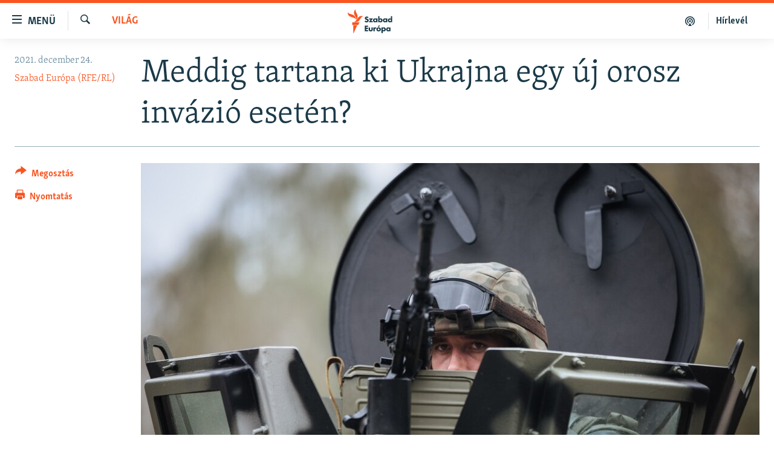

--- FILE ---
content_type: text/html; charset=utf-8
request_url: https://www.szabadeuropa.hu/a/meddig-tartana-ki-ukrajna-egy-uj-orosz-invazio-eseten/31621496.html
body_size: 18084
content:

<!DOCTYPE html>
<html lang="hu" dir="ltr" class="no-js">
<head>
<link href="/Content/responsive/RFE/hu-HU/RFE-hu-HU.css?&amp;av=0.0.0.0&amp;cb=370" rel="stylesheet"/>
<script src="https://tags.szabadeuropa.hu/rferl-pangea/prod/utag.sync.js"></script> <script type='text/javascript' src='https://www.youtube.com/iframe_api' async></script>
<link rel="manifest" href="/manifest.json">
<script type="text/javascript">
//a general 'js' detection, must be on top level in <head>, due to CSS performance
document.documentElement.className = "js";
var cacheBuster = "370";
var appBaseUrl = "/";
var imgEnhancerBreakpoints = [0, 144, 256, 408, 650, 1023, 1597];
var isLoggingEnabled = false;
var isPreviewPage = false;
var isLivePreviewPage = false;
if (!isPreviewPage) {
window.RFE = window.RFE || {};
window.RFE.cacheEnabledByParam = window.location.href.indexOf('nocache=1') === -1;
const url = new URL(window.location.href);
const params = new URLSearchParams(url.search);
// Remove the 'nocache' parameter
params.delete('nocache');
// Update the URL without the 'nocache' parameter
url.search = params.toString();
window.history.replaceState(null, '', url.toString());
} else {
window.addEventListener('load', function() {
const links = window.document.links;
for (let i = 0; i < links.length; i++) {
links[i].href = '#';
links[i].target = '_self';
}
})
}
var pwaEnabled = false;
var swCacheDisabled;
</script>
<meta charset="utf-8" />
<title>Meddig tartana ki Ukrajna egy &#250;j orosz inv&#225;zi&#243; eset&#233;n?&#160;</title>
<meta name="description" content="Ukrajna fegyveres erői minős&#233;gileg jobbak, mint h&#233;t &#233;vvel ezelőtt. Akkor egy siralmasan elhanyagolt, alulfinansz&#237;rozott &#233;s korrupci&#243; s&#250;jtotta hadsereg sz&#225;llt szembe a Moszkva &#225;ltal t&#225;mogatott orosz ajk&#250; felkelőkkel Donb&#225;szban. Hogyan teljes&#237;tene az &#250;j ukr&#225;n erő egy orosz inv&#225;zi&#243; eset&#233;n?" />
<meta name="keywords" content="Aktuális, Világ" />
<meta name="viewport" content="width=device-width, initial-scale=1.0" />
<meta http-equiv="X-UA-Compatible" content="IE=edge" />
<meta name="robots" content="max-image-preview:large">
<link href="https://www.szabadeuropa.hu/a/meddig-tartana-ki-ukrajna-egy-uj-orosz-invazio-eseten/31621496.html" rel="canonical" />
<meta name="apple-mobile-web-app-title" content="Szabad Eur&#243;pa" />
<meta name="apple-mobile-web-app-status-bar-style" content="black" />
<meta name="apple-itunes-app" content="app-id=1520010071, app-argument=//31621496.ltr" />
<meta content="Meddig tartana ki Ukrajna egy új orosz invázió esetén? " property="og:title" />
<meta content="Ukrajna fegyveres erői minőségileg jobbak, mint hét évvel ezelőtt. Akkor egy siralmasan elhanyagolt, alulfinanszírozott és korrupció sújtotta hadsereg szállt szembe a Moszkva által támogatott orosz ajkú felkelőkkel Donbászban. Hogyan teljesítene az új ukrán erő egy orosz invázió esetén?" property="og:description" />
<meta content="article" property="og:type" />
<meta content="https://www.szabadeuropa.hu/a/meddig-tartana-ki-ukrajna-egy-uj-orosz-invazio-eseten/31621496.html" property="og:url" />
<meta content="Szabad Európa" property="og:site_name" />
<meta content="https://gdb.rferl.org/7a7f8ad1-701c-4559-86e9-2bed6633b3c8_w1200_h630.jpg" property="og:image" />
<meta content="1200" property="og:image:width" />
<meta content="630" property="og:image:height" />
<meta content="568280086670706" property="fb:app_id" />
<meta content="Szabad Európa (RFE/RL)" name="Author" />
<meta content="summary_large_image" name="twitter:card" />
<meta content="@SomeAccount" name="twitter:site" />
<meta content="https://gdb.rferl.org/7a7f8ad1-701c-4559-86e9-2bed6633b3c8_w1200_h630.jpg" name="twitter:image" />
<meta content="Meddig tartana ki Ukrajna egy új orosz invázió esetén? " name="twitter:title" />
<meta content="Ukrajna fegyveres erői minőségileg jobbak, mint hét évvel ezelőtt. Akkor egy siralmasan elhanyagolt, alulfinanszírozott és korrupció sújtotta hadsereg szállt szembe a Moszkva által támogatott orosz ajkú felkelőkkel Donbászban. Hogyan teljesítene az új ukrán erő egy orosz invázió esetén?" name="twitter:description" />
<link rel="amphtml" href="https://www.szabadeuropa.hu/amp/meddig-tartana-ki-ukrajna-egy-uj-orosz-invazio-eseten/31621496.html" />
<script type="application/ld+json">{"articleSection":"Vil\u0026#225;g","isAccessibleForFree":true,"headline":"Meddig tartana ki Ukrajna egy új orosz invázió esetén? ","inLanguage":"hu-HU","keywords":"Aktuális, Világ","author":{"@type":"Person","url":"https://www.szabadeuropa.hu/author/szabad-europa-rfe-rl/uivuqy","description":"","image":{"@type":"ImageObject"},"name":"Szabad Európa (RFE/RL)"},"datePublished":"2021-12-24 08:30:00Z","dateModified":"2021-12-24 08:30:00Z","publisher":{"logo":{"width":512,"height":220,"@type":"ImageObject","url":"https://www.szabadeuropa.hu/Content/responsive/RFE/hu-HU/img/logo.png"},"@type":"NewsMediaOrganization","url":"https://www.szabadeuropa.hu","sameAs":["https://www.youtube.com/channel/UC4Ww_E7ZzGu0-ViqB1THVAw","https://www.facebook.com/szabadeuropahu","https://www.instagram.com/szabadeuropa"],"name":"Szabad Európa","alternateName":"Szabad Európa"},"@context":"https://schema.org","@type":"NewsArticle","mainEntityOfPage":"https://www.szabadeuropa.hu/a/meddig-tartana-ki-ukrajna-egy-uj-orosz-invazio-eseten/31621496.html","url":"https://www.szabadeuropa.hu/a/meddig-tartana-ki-ukrajna-egy-uj-orosz-invazio-eseten/31621496.html","description":"Ukrajna fegyveres erői minőségileg jobbak, mint hét évvel ezelőtt. Akkor egy siralmasan elhanyagolt, alulfinanszírozott és korrupció sújtotta hadsereg szállt szembe a Moszkva által támogatott orosz ajkú felkelőkkel Donbászban. Hogyan teljesítene az új ukrán erő egy orosz invázió esetén?","image":{"width":1080,"height":608,"@type":"ImageObject","url":"https://gdb.rferl.org/7a7f8ad1-701c-4559-86e9-2bed6633b3c8_w1080_h608.jpg"},"name":"Meddig tartana ki Ukrajna egy új orosz invázió esetén? "}</script>
<script src="/Scripts/responsive/infographics.b?v=dVbZ-Cza7s4UoO3BqYSZdbxQZVF4BOLP5EfYDs4kqEo1&amp;av=0.0.0.0&amp;cb=370"></script>
<script src="/Scripts/responsive/loader.b?v=Q26XNwrL6vJYKjqFQRDnx01Lk2pi1mRsuLEaVKMsvpA1&amp;av=0.0.0.0&amp;cb=370"></script>
<link rel="icon" type="image/svg+xml" href="/Content/responsive/RFE/img/webApp/favicon.svg" />
<link rel="alternate icon" href="/Content/responsive/RFE/img/webApp/favicon.ico" />
<link rel="mask-icon" color="#ea6903" href="/Content/responsive/RFE/img/webApp/favicon_safari.svg" />
<link rel="apple-touch-icon" sizes="152x152" href="/Content/responsive/RFE/img/webApp/ico-152x152.png" />
<link rel="apple-touch-icon" sizes="144x144" href="/Content/responsive/RFE/img/webApp/ico-144x144.png" />
<link rel="apple-touch-icon" sizes="114x114" href="/Content/responsive/RFE/img/webApp/ico-114x114.png" />
<link rel="apple-touch-icon" sizes="72x72" href="/Content/responsive/RFE/img/webApp/ico-72x72.png" />
<link rel="apple-touch-icon-precomposed" href="/Content/responsive/RFE/img/webApp/ico-57x57.png" />
<link rel="icon" sizes="192x192" href="/Content/responsive/RFE/img/webApp/ico-192x192.png" />
<link rel="icon" sizes="128x128" href="/Content/responsive/RFE/img/webApp/ico-128x128.png" />
<meta name="msapplication-TileColor" content="#ffffff" />
<meta name="msapplication-TileImage" content="/Content/responsive/RFE/img/webApp/ico-144x144.png" />
<link rel="preload" href="/Content/responsive/fonts/Skolar-Lt_LatnCyrl_v2.4.woff" type="font/woff" as="font" crossorigin="anonymous" />
<link rel="alternate" type="application/rss+xml" title="RFE/RL - Top Stories [RSS]" href="/api/" />
<link rel="sitemap" type="application/rss+xml" href="/sitemap.xml" />
</head>
<body class=" nav-no-loaded cc_theme pg-article print-lay-article js-category-to-nav nojs-images ">
<script type="text/javascript" >
var analyticsData = {url:"https://www.szabadeuropa.hu/a/meddig-tartana-ki-ukrajna-egy-uj-orosz-invazio-eseten/31621496.html",property_id:"499",article_uid:"31621496",page_title:"Meddig tartana ki Ukrajna egy új orosz invázió esetén? ",page_type:"article",content_type:"article",subcontent_type:"article",last_modified:"2021-12-24 08:30:00Z",pub_datetime:"2021-12-24 08:30:00Z",pub_year:"2021",pub_month:"12",pub_day:"24",pub_hour:"08",pub_weekday:"Friday",section:"világ",english_section:"worldnews",byline:"Szabad Európa (RFE/RL)",categories:"news,worldnews",domain:"www.szabadeuropa.hu",language:"Hungarian",language_service:"RFERL Hungarian",platform:"web",copied:"no",copied_article:"",copied_title:"",runs_js:"Yes",cms_release:"8.44.0.0.370",enviro_type:"prod",slug:"meddig-tartana-ki-ukrajna-egy-uj-orosz-invazio-eseten",entity:"RFE",short_language_service:"HU",platform_short:"W",page_name:"Meddig tartana ki Ukrajna egy új orosz invázió esetén? "};
</script>
<noscript><iframe src="https://www.googletagmanager.com/ns.html?id=GTM-WXZBPZ" height="0" width="0" style="display:none;visibility:hidden"></iframe></noscript><script type="text/javascript" data-cookiecategory="analytics">
var gtmEventObject = Object.assign({}, analyticsData, {event: 'page_meta_ready'});window.dataLayer = window.dataLayer || [];window.dataLayer.push(gtmEventObject);
if (top.location === self.location) { //if not inside of an IFrame
var renderGtm = "true";
if (renderGtm === "true") {
(function(w,d,s,l,i){w[l]=w[l]||[];w[l].push({'gtm.start':new Date().getTime(),event:'gtm.js'});var f=d.getElementsByTagName(s)[0],j=d.createElement(s),dl=l!='dataLayer'?'&l='+l:'';j.async=true;j.src='//www.googletagmanager.com/gtm.js?id='+i+dl;f.parentNode.insertBefore(j,f);})(window,document,'script','dataLayer','GTM-WXZBPZ');
}
}
</script>
<!--Analytics tag js version start-->
<script type="text/javascript" data-cookiecategory="analytics">
var utag_data = Object.assign({}, analyticsData, {});
if(typeof(TealiumTagFrom)==='function' && typeof(TealiumTagSearchKeyword)==='function') {
var utag_from=TealiumTagFrom();var utag_searchKeyword=TealiumTagSearchKeyword();
if(utag_searchKeyword!=null && utag_searchKeyword!=='' && utag_data["search_keyword"]==null) utag_data["search_keyword"]=utag_searchKeyword;if(utag_from!=null && utag_from!=='') utag_data["from"]=TealiumTagFrom();}
if(window.top!== window.self&&utag_data.page_type==="snippet"){utag_data.page_type = 'iframe';}
try{if(window.top!==window.self&&window.self.location.hostname===window.top.location.hostname){utag_data.platform = 'self-embed';utag_data.platform_short = 'se';}}catch(e){if(window.top!==window.self&&window.self.location.search.includes("platformType=self-embed")){utag_data.platform = 'cross-promo';utag_data.platform_short = 'cp';}}
(function(a,b,c,d){ a="https://tags.szabadeuropa.hu/rferl-pangea/prod/utag.js"; b=document;c="script";d=b.createElement(c);d.src=a;d.type="text/java"+c;d.async=true; a=b.getElementsByTagName(c)[0];a.parentNode.insertBefore(d,a); })();
</script>
<!--Analytics tag js version end-->
<!-- Analytics tag management NoScript -->
<noscript>
<img style="position: absolute; border: none;" src="https://ssc.szabadeuropa.hu/b/ss/bbgprod,bbgentityrferl/1/G.4--NS/1358500325?pageName=rfe%3ahu%3aw%3aarticle%3ameddig%20tartana%20ki%20ukrajna%20egy%20%c3%baj%20orosz%20inv%c3%a1zi%c3%b3%20eset%c3%a9n%3f%c2%a0&amp;c6=meddig%20tartana%20ki%20ukrajna%20egy%20%c3%baj%20orosz%20inv%c3%a1zi%c3%b3%20eset%c3%a9n%3f%c2%a0&amp;v36=8.44.0.0.370&amp;v6=D=c6&amp;g=https%3a%2f%2fwww.szabadeuropa.hu%2fa%2fmeddig-tartana-ki-ukrajna-egy-uj-orosz-invazio-eseten%2f31621496.html&amp;c1=D=g&amp;v1=D=g&amp;events=event1,event52&amp;c16=rferl%20hungarian&amp;v16=D=c16&amp;c5=worldnews&amp;v5=D=c5&amp;ch=vil%c3%a1g&amp;c15=hungarian&amp;v15=D=c15&amp;c4=article&amp;v4=D=c4&amp;c14=31621496&amp;v14=D=c14&amp;v20=no&amp;c17=web&amp;v17=D=c17&amp;mcorgid=518abc7455e462b97f000101%40adobeorg&amp;server=www.szabadeuropa.hu&amp;pageType=D=c4&amp;ns=bbg&amp;v29=D=server&amp;v25=rfe&amp;v30=499&amp;v105=D=User-Agent " alt="analytics" width="1" height="1" /></noscript>
<!-- End of Analytics tag management NoScript -->
<!--*** Accessibility links - For ScreenReaders only ***-->
<section>
<div class="sr-only">
<h2>Akad&#225;lymentes m&#243;d</h2>
<ul>
<li><a href="#content" data-disable-smooth-scroll="1">Ugr&#225;s a fő oldalra</a></li>
<li><a href="#navigation" data-disable-smooth-scroll="1">Ugr&#225;s a tartalomjegyz&#233;kre</a></li>
<li><a href="#txtHeaderSearch" data-disable-smooth-scroll="1">Ugr&#225;s a keres&#233;sre</a></li>
</ul>
</div>
</section>
<div dir="ltr">
<div id="page">
<aside>
<div class="c-lightbox overlay-modal">
<div class="c-lightbox__intro">
<h2 class="c-lightbox__intro-title"></h2>
<button class="btn btn--rounded c-lightbox__btn c-lightbox__intro-next" title="K&#246;vetkező">
<span class="ico ico--rounded ico-chevron-forward"></span>
<span class="sr-only">K&#246;vetkező</span>
</button>
</div>
<div class="c-lightbox__nav">
<button class="btn btn--rounded c-lightbox__btn c-lightbox__btn--close" title="Bez&#225;r&#225;s">
<span class="ico ico--rounded ico-close"></span>
<span class="sr-only">Bez&#225;r&#225;s</span>
</button>
<button class="btn btn--rounded c-lightbox__btn c-lightbox__btn--prev" title="Előző">
<span class="ico ico--rounded ico-chevron-backward"></span>
<span class="sr-only">Előző</span>
</button>
<button class="btn btn--rounded c-lightbox__btn c-lightbox__btn--next" title="K&#246;vetkező">
<span class="ico ico--rounded ico-chevron-forward"></span>
<span class="sr-only">K&#246;vetkező</span>
</button>
</div>
<div class="c-lightbox__content-wrap">
<figure class="c-lightbox__content">
<span class="c-spinner c-spinner--lightbox">
<img src="/Content/responsive/img/player-spinner.png"
alt="please wait"
title="please wait" />
</span>
<div class="c-lightbox__img">
<div class="thumb">
<img src="" alt="" />
</div>
</div>
<figcaption>
<div class="c-lightbox__info c-lightbox__info--foot">
<span class="c-lightbox__counter"></span>
<span class="caption c-lightbox__caption"></span>
</div>
</figcaption>
</figure>
</div>
<div class="hidden">
<div class="content-advisory__box content-advisory__box--lightbox">
<span class="content-advisory__box-text">A k&#233;p a nyugalom megzavar&#225;s&#225;ra alkalmas.</span>
<button class="btn btn--transparent content-advisory__box-btn m-t-md" value="text" type="button">
<span class="btn__text">
Megn&#233;zem.
</span>
</button>
</div>
</div>
</div>
<div class="print-dialogue">
<div class="container">
<h3 class="print-dialogue__title section-head">Print Options:</h3>
<div class="print-dialogue__opts">
<ul class="print-dialogue__opt-group">
<li class="form__group form__group--checkbox">
<input class="form__check " id="checkboxImages" name="checkboxImages" type="checkbox" checked="checked" />
<label for="checkboxImages" class="form__label m-t-md">Images</label>
</li>
<li class="form__group form__group--checkbox">
<input class="form__check " id="checkboxMultimedia" name="checkboxMultimedia" type="checkbox" checked="checked" />
<label for="checkboxMultimedia" class="form__label m-t-md">Multimedia</label>
</li>
</ul>
<ul class="print-dialogue__opt-group">
<li class="form__group form__group--checkbox">
<input class="form__check " id="checkboxEmbedded" name="checkboxEmbedded" type="checkbox" checked="checked" />
<label for="checkboxEmbedded" class="form__label m-t-md">Embedded Content</label>
</li>
<li class="form__group form__group--checkbox">
<input class="form__check " id="checkboxComments" name="checkboxComments" type="checkbox" />
<label for="checkboxComments" class="form__label m-t-md"> Comments</label>
</li>
</ul>
</div>
<div class="print-dialogue__buttons">
<button class="btn btn--secondary close-button" type="button" title="Megszak&#237;t&#225;s">
<span class="btn__text ">Megszak&#237;t&#225;s</span>
</button>
<button class="btn btn-cust-print m-l-sm" type="button" title="Nyomtat&#225;s">
<span class="btn__text ">Nyomtat&#225;s</span>
</button>
</div>
</div>
</div>
<div class="ctc-message pos-fix">
<div class="ctc-message__inner">A hivatkoz&#225;s a v&#225;g&#243;lapra m&#225;solva</div>
</div>
</aside>
<div class="hdr-20 hdr-20--big">
<div class="hdr-20__inner">
<div class="hdr-20__max pos-rel">
<div class="hdr-20__side hdr-20__side--primary d-flex">
<label data-for="main-menu-ctrl" data-switcher-trigger="true" data-switch-target="main-menu-ctrl" class="burger hdr-trigger pos-rel trans-trigger" data-trans-evt="click" data-trans-id="menu">
<span class="ico ico-close hdr-trigger__ico hdr-trigger__ico--close burger__ico burger__ico--close"></span>
<span class="ico ico-menu hdr-trigger__ico hdr-trigger__ico--open burger__ico burger__ico--open"></span>
<span class="burger__label">Men&#252;</span>
</label>
<div class="menu-pnl pos-fix trans-target" data-switch-target="main-menu-ctrl" data-trans-id="menu">
<div class="menu-pnl__inner">
<nav class="main-nav menu-pnl__item menu-pnl__item--first">
<ul class="main-nav__list accordeon" data-analytics-tales="false" data-promo-name="link" data-location-name="nav,secnav">
<li class="main-nav__item">
<a class="main-nav__item-name main-nav__item-name--link" href="/Napirenden_cikkek" title="Napirenden" data-item-name="top-stories" >Napirenden</a>
</li>
<li class="main-nav__item">
<a class="main-nav__item-name main-nav__item-name--link" href="/Aktualis" title="Aktu&#225;lis" data-item-name="news" >Aktu&#225;lis</a>
</li>
<li class="main-nav__item">
<a class="main-nav__item-name main-nav__item-name--link" href="/z/22211" title="Podcastok" data-item-name="podcasts" >Podcastok</a>
</li>
<li class="main-nav__item">
<a class="main-nav__item-name main-nav__item-name--link" href="/Videok" title="Vide&#243;k" data-item-name="videos" >Vide&#243;k</a>
</li>
<li class="main-nav__item">
<a class="main-nav__item-name main-nav__item-name--link" href="/z/23148" title="Elemző" data-item-name="news-analyses" >Elemző</a>
</li>
<li class="main-nav__item">
<a class="main-nav__item-name main-nav__item-name--link" href="/z/23698" title="NER15" data-item-name="fidesz-on-power-15-years" >NER15</a>
</li>
<li class="main-nav__item">
<a class="main-nav__item-name main-nav__item-name--link" href="/z/22793" title="Szabadon" data-item-name="free-voice-videos" >Szabadon</a>
</li>
<li class="main-nav__item">
<a class="main-nav__item-name main-nav__item-name--link" href="/z/22188" title="T&#225;rsadalom" data-item-name="society" >T&#225;rsadalom</a>
</li>
<li class="main-nav__item">
<a class="main-nav__item-name main-nav__item-name--link" href="/z/22190" title="Demokr&#225;cia" data-item-name="democracy" >Demokr&#225;cia</a>
</li>
<li class="main-nav__item">
<a class="main-nav__item-name main-nav__item-name--link" href="/z/22210" title="A p&#233;nz nyom&#225;ban" data-item-name="economy-and-corruption" >A p&#233;nz nyom&#225;ban</a>
</li>
<li class="main-nav__item">
<a class="main-nav__item-name main-nav__item-name--link" href="/Europai_Unio" title="Eur&#243;pai Uni&#243;" data-item-name="european-union" >Eur&#243;pai Uni&#243;</a>
</li>
<li class="main-nav__item">
<a class="main-nav__item-name main-nav__item-name--link" href="/z/22282" title="Vil&#225;g" data-item-name="worldnews" >Vil&#225;g</a>
</li>
<li class="main-nav__item">
<a class="main-nav__item-name main-nav__item-name--link" href="/z/22236" title="Kl&#237;mav&#225;ltoz&#225;s" data-item-name="climate-change" >Kl&#237;mav&#225;ltoz&#225;s</a>
</li>
<li class="main-nav__item">
<a class="main-nav__item-name main-nav__item-name--link" href="/z/22192" title="A m&#250;lt tanuls&#225;gai" data-item-name="history" >A m&#250;lt tanuls&#225;gai</a>
</li>
</ul>
</nav>
<div class="menu-pnl__item menu-pnl__item--social">
<h5 class="menu-pnl__sub-head">K&#246;vessen minket!</h5>
<a href="https://www.facebook.com/szabadeuropahu" title="K&#246;vessen benn&#252;nket a Facebookon!" data-analytics-text="follow_on_facebook" class="btn btn--rounded btn--social-inverted menu-pnl__btn js-social-btn btn-facebook" target="_blank" rel="noopener">
<span class="ico ico-facebook-alt ico--rounded"></span>
</a>
<a href="https://www.instagram.com/szabadeuropa" title="K&#246;vessen minket az Instagramon" data-analytics-text="follow_on_instagram" class="btn btn--rounded btn--social-inverted menu-pnl__btn js-social-btn btn-instagram" target="_blank" rel="noopener">
<span class="ico ico-instagram ico--rounded"></span>
</a>
<a href="https://www.youtube.com/channel/UC4Ww_E7ZzGu0-ViqB1THVAw" title="K&#246;vessen benn&#252;nket a YouTube-on!" data-analytics-text="follow_on_youtube" class="btn btn--rounded btn--social-inverted menu-pnl__btn js-social-btn btn-youtube" target="_blank" rel="noopener">
<span class="ico ico-youtube ico--rounded"></span>
</a>
</div>
<div class="menu-pnl__item">
<a href="/navigation/allsites" class="menu-pnl__item-link">
<span class="ico ico-languages "></span>
Valamennyi RFE/RL weboldal
</a>
</div>
</div>
</div>
<label data-for="top-search-ctrl" data-switcher-trigger="true" data-switch-target="top-search-ctrl" class="top-srch-trigger hdr-trigger">
<span class="ico ico-close hdr-trigger__ico hdr-trigger__ico--close top-srch-trigger__ico top-srch-trigger__ico--close"></span>
<span class="ico ico-search hdr-trigger__ico hdr-trigger__ico--open top-srch-trigger__ico top-srch-trigger__ico--open"></span>
</label>
<div class="srch-top srch-top--in-header" data-switch-target="top-search-ctrl">
<div class="container">
<form action="/s" class="srch-top__form srch-top__form--in-header" id="form-topSearchHeader" method="get" role="search"><label for="txtHeaderSearch" class="sr-only">Keres&#233;s</label>
<input type="text" id="txtHeaderSearch" name="k" placeholder="Keres&#233;s" accesskey="s" value="" class="srch-top__input analyticstag-event" onkeydown="if (event.keyCode === 13) { FireAnalyticsTagEventOnSearch('search', $dom.get('#txtHeaderSearch')[0].value) }" />
<button title="Keres&#233;s" type="submit" class="btn btn--top-srch analyticstag-event" onclick="FireAnalyticsTagEventOnSearch('search', $dom.get('#txtHeaderSearch')[0].value) ">
<span class="ico ico-search"></span>
</button></form>
</div>
</div>
<a href="/" class="main-logo-link">
<img src="/Content/responsive/RFE/hu-HU/img/logo-compact.svg" class="main-logo main-logo--comp" alt="site logo">
<img src="/Content/responsive/RFE/hu-HU/img/logo.svg" class="main-logo main-logo--big" alt="site logo">
</a>
</div>
<div class="hdr-20__side hdr-20__side--secondary d-flex">
<a href="/Subscribe" title="H&#237;rlev&#233;l" class="hdr-20__secondary-item hdr-20__secondary-item--lang" data-item-name="satellite">
H&#237;rlev&#233;l
</a>
<a href="https://www.szabadeuropa.hu/z/22211" title="Podcastok" class="hdr-20__secondary-item" data-item-name="podcast">
<span class="ico ico-podcast hdr-20__secondary-icon"></span>
</a>
<a href="/s" title="Keres&#233;s" class="hdr-20__secondary-item hdr-20__secondary-item--search" data-item-name="search">
<span class="ico ico-search hdr-20__secondary-icon hdr-20__secondary-icon--search"></span>
</a>
<div class="srch-bottom">
<form action="/s" class="srch-bottom__form d-flex" id="form-bottomSearch" method="get" role="search"><label for="txtSearch" class="sr-only">Keres&#233;s</label>
<input type="search" id="txtSearch" name="k" placeholder="Keres&#233;s" accesskey="s" value="" class="srch-bottom__input analyticstag-event" onkeydown="if (event.keyCode === 13) { FireAnalyticsTagEventOnSearch('search', $dom.get('#txtSearch')[0].value) }" />
<button title="Keres&#233;s" type="submit" class="btn btn--bottom-srch analyticstag-event" onclick="FireAnalyticsTagEventOnSearch('search', $dom.get('#txtSearch')[0].value) ">
<span class="ico ico-search"></span>
</button></form>
</div>
</div>
<img src="/Content/responsive/RFE/hu-HU/img/logo-print.gif" class="logo-print" alt="site logo">
<img src="/Content/responsive/RFE/hu-HU/img/logo-print_color.png" class="logo-print logo-print--color" alt="site logo">
</div>
</div>
</div>
<script>
if (document.body.className.indexOf('pg-home') > -1) {
var nav2In = document.querySelector('.hdr-20__inner');
var nav2Sec = document.querySelector('.hdr-20__side--secondary');
var secStyle = window.getComputedStyle(nav2Sec);
if (nav2In && window.pageYOffset < 150 && secStyle['position'] !== 'fixed') {
nav2In.classList.add('hdr-20__inner--big')
}
}
</script>
<div class="c-hlights c-hlights--breaking c-hlights--no-item" data-hlight-display="mobile,desktop">
<div class="c-hlights__wrap container p-0">
<div class="c-hlights__nav">
<a role="button" href="#" title="Előző">
<span class="ico ico-chevron-backward m-0"></span>
<span class="sr-only">Előző</span>
</a>
<a role="button" href="#" title="K&#246;vetkező">
<span class="ico ico-chevron-forward m-0"></span>
<span class="sr-only">K&#246;vetkező</span>
</a>
</div>
<span class="c-hlights__label">
<span class="">A legfrissebb h&#237;rek</span>
<span class="switcher-trigger">
<label data-for="more-less-1" data-switcher-trigger="true" class="switcher-trigger__label switcher-trigger__label--more p-b-0" title="R&#233;szletek megjelen&#237;t&#233;se">
<span class="ico ico-chevron-down"></span>
</label>
<label data-for="more-less-1" data-switcher-trigger="true" class="switcher-trigger__label switcher-trigger__label--less p-b-0" title="A r&#233;szletek elrejt&#233;se">
<span class="ico ico-chevron-up"></span>
</label>
</span>
</span>
<ul class="c-hlights__items switcher-target" data-switch-target="more-less-1">
</ul>
</div>
</div> <div id="content">
<main class="container">
<div class="hdr-container">
<div class="row">
<div class="col-category col-xs-12 col-md-2 pull-left"> <div class="category js-category">
<a class="" href="/z/22282">Vil&#225;g</a> </div>
</div><div class="col-title col-xs-12 col-md-10 pull-right"> <h1 class="title pg-title">
Meddig tartana ki Ukrajna egy &#250;j orosz inv&#225;zi&#243; eset&#233;n?&#160;
</h1>
</div><div class="col-publishing-details col-xs-12 col-sm-12 col-md-2 pull-left"> <div class="publishing-details ">
<div class="published">
<span class="date" >
<time pubdate="pubdate" datetime="2021-12-24T09:30:00+01:00">
2021. december 24.
</time>
</span>
</div>
<div class="links">
<ul class="links__list links__list--column">
<li class="links__item">
<a class="links__item-link" href="/author/szabad-europa-rfe-rl/uivuqy" title="Szabad Eur&#243;pa (RFE/RL)">Szabad Eur&#243;pa (RFE/RL)</a>
</li>
</ul>
</div>
</div>
</div><div class="col-lg-12 separator"> <div class="separator">
<hr class="title-line" />
</div>
</div><div class="col-multimedia col-xs-12 col-md-10 pull-right"> <div class="cover-media">
<figure class="media-image js-media-expand">
<div class="img-wrap">
<div class="thumb thumb16_9">
<img src="https://gdb.rferl.org/7a7f8ad1-701c-4559-86e9-2bed6633b3c8_w250_r1_s.jpg" alt="B&#225;r az ukr&#225;n hadsereg 2014 &#243;ta javult, a szak&#233;rtők nem &#233;rtenek egyet abban, hogy a fejleszt&#233;sek mennyire sz&#233;les k&#246;rűek &#233;s m&#233;lyek, &#233;s mennyire lehets&#233;ges a moderniz&#225;ci&#243;, amikor az orsz&#225;g technikailag m&#233;g mindig h&#225;bor&#250;ban &#225;ll" />
</div>
</div>
<figcaption>
<span class="caption">B&#225;r az ukr&#225;n hadsereg 2014 &#243;ta javult, a szak&#233;rtők nem &#233;rtenek egyet abban, hogy a fejleszt&#233;sek mennyire sz&#233;les k&#246;rűek &#233;s m&#233;lyek, &#233;s mennyire lehets&#233;ges a moderniz&#225;ci&#243;, amikor az orsz&#225;g technikailag m&#233;g mindig h&#225;bor&#250;ban &#225;ll</span>
</figcaption>
</figure>
</div>
</div><div class="col-xs-12 col-md-2 pull-left article-share pos-rel"> <div class="share--box">
<div class="sticky-share-container" style="display:none">
<div class="container">
<a href="https://www.szabadeuropa.hu" id="logo-sticky-share">&nbsp;</a>
<div class="pg-title pg-title--sticky-share">
Meddig tartana ki Ukrajna egy &#250;j orosz inv&#225;zi&#243; eset&#233;n?&#160;
</div>
<div class="sticked-nav-actions">
<!--This part is for sticky navigation display-->
<p class="buttons link-content-sharing p-0 ">
<button class="btn btn--link btn-content-sharing p-t-0 " id="btnContentSharing" value="text" role="Button" type="" title="Tov&#225;bbi megoszt&#225;si lehetős&#233;gek">
<span class="ico ico-share ico--l"></span>
<span class="btn__text ">
Megoszt&#225;s
</span>
</button>
</p>
<aside class="content-sharing js-content-sharing js-content-sharing--apply-sticky content-sharing--sticky"
role="complementary"
data-share-url="https://www.szabadeuropa.hu/a/meddig-tartana-ki-ukrajna-egy-uj-orosz-invazio-eseten/31621496.html" data-share-title="Meddig tartana ki Ukrajna egy &#250;j orosz inv&#225;zi&#243; eset&#233;n?&#160;" data-share-text="Ukrajna fegyveres erői minős&#233;gileg jobbak, mint h&#233;t &#233;vvel ezelőtt. Akkor egy siralmasan elhanyagolt, alulfinansz&#237;rozott &#233;s korrupci&#243; s&#250;jtotta hadsereg sz&#225;llt szembe a Moszkva &#225;ltal t&#225;mogatott orosz ajk&#250; felkelőkkel Donb&#225;szban. Hogyan teljes&#237;tene az &#250;j ukr&#225;n erő egy orosz inv&#225;zi&#243; eset&#233;n?">
<div class="content-sharing__popover">
<h6 class="content-sharing__title">Megoszt&#225;s</h6>
<button href="#close" id="btnCloseSharing" class="btn btn--text-like content-sharing__close-btn">
<span class="ico ico-close ico--l"></span>
</button>
<ul class="content-sharing__list">
<li class="content-sharing__item">
<div class="ctc ">
<input type="text" class="ctc__input" readonly="readonly">
<a href="" js-href="https://www.szabadeuropa.hu/a/meddig-tartana-ki-ukrajna-egy-uj-orosz-invazio-eseten/31621496.html" class="content-sharing__link ctc__button">
<span class="ico ico-copy-link ico--rounded ico--s"></span>
<span class="content-sharing__link-text">Hivatkoz&#225;s m&#225;sol&#225;sa</span>
</a>
</div>
</li>
<li class="content-sharing__item">
<a href="https://facebook.com/sharer.php?u=https%3a%2f%2fwww.szabadeuropa.hu%2fa%2fmeddig-tartana-ki-ukrajna-egy-uj-orosz-invazio-eseten%2f31621496.html"
data-analytics-text="share_on_facebook"
title="Facebook" target="_blank"
class="content-sharing__link js-social-btn">
<span class="ico ico-facebook ico--rounded ico--s"></span>
<span class="content-sharing__link-text">Facebook</span>
</a>
</li>
<li class="content-sharing__item">
<a href="https://twitter.com/share?url=https%3a%2f%2fwww.szabadeuropa.hu%2fa%2fmeddig-tartana-ki-ukrajna-egy-uj-orosz-invazio-eseten%2f31621496.html&amp;text=Meddig+tartana+ki+Ukrajna+egy+%c3%baj+orosz+inv%c3%a1zi%c3%b3+eset%c3%a9n%3f%c2%a0"
data-analytics-text="share_on_twitter"
title="X (Twitter)" target="_blank"
class="content-sharing__link js-social-btn">
<span class="ico ico-twitter ico--rounded ico--s"></span>
<span class="content-sharing__link-text">X (Twitter)</span>
</a>
</li>
<li class="content-sharing__item">
<a href="https://www.linkedin.com/shareArticle?mini=true&amp;url=https%3a%2f%2fwww.szabadeuropa.hu%2fa%2fmeddig-tartana-ki-ukrajna-egy-uj-orosz-invazio-eseten%2f31621496.html&amp;title=Meddig tartana ki Ukrajna egy &#250;j orosz inv&#225;zi&#243; eset&#233;n?&#160;"
data-analytics-text="share_on_linkedIn"
title="LinkedIn" target="_blank"
class="content-sharing__link js-social-btn">
<span class="ico ico-linkedin ico--rounded ico--s"></span>
<span class="content-sharing__link-text">LinkedIn</span>
</a>
</li>
<li class="content-sharing__item">
<a href="mailto:?body=https%3a%2f%2fwww.szabadeuropa.hu%2fa%2fmeddig-tartana-ki-ukrajna-egy-uj-orosz-invazio-eseten%2f31621496.html&amp;subject=Meddig tartana ki Ukrajna egy &#250;j orosz inv&#225;zi&#243; eset&#233;n?&#160;"
title="Email"
class="content-sharing__link ">
<span class="ico ico-email ico--rounded ico--s"></span>
<span class="content-sharing__link-text">Email</span>
</a>
</li>
</ul>
</div>
</aside>
</div>
</div>
</div>
<div class="links">
<p class="buttons link-content-sharing p-0 ">
<button class="btn btn--link btn-content-sharing p-t-0 " id="btnContentSharing" value="text" role="Button" type="" title="Tov&#225;bbi megoszt&#225;si lehetős&#233;gek">
<span class="ico ico-share ico--l"></span>
<span class="btn__text ">
Megoszt&#225;s
</span>
</button>
</p>
<aside class="content-sharing js-content-sharing " role="complementary"
data-share-url="https://www.szabadeuropa.hu/a/meddig-tartana-ki-ukrajna-egy-uj-orosz-invazio-eseten/31621496.html" data-share-title="Meddig tartana ki Ukrajna egy &#250;j orosz inv&#225;zi&#243; eset&#233;n?&#160;" data-share-text="Ukrajna fegyveres erői minős&#233;gileg jobbak, mint h&#233;t &#233;vvel ezelőtt. Akkor egy siralmasan elhanyagolt, alulfinansz&#237;rozott &#233;s korrupci&#243; s&#250;jtotta hadsereg sz&#225;llt szembe a Moszkva &#225;ltal t&#225;mogatott orosz ajk&#250; felkelőkkel Donb&#225;szban. Hogyan teljes&#237;tene az &#250;j ukr&#225;n erő egy orosz inv&#225;zi&#243; eset&#233;n?">
<div class="content-sharing__popover">
<h6 class="content-sharing__title">Megoszt&#225;s</h6>
<button href="#close" id="btnCloseSharing" class="btn btn--text-like content-sharing__close-btn">
<span class="ico ico-close ico--l"></span>
</button>
<ul class="content-sharing__list">
<li class="content-sharing__item">
<div class="ctc ">
<input type="text" class="ctc__input" readonly="readonly">
<a href="" js-href="https://www.szabadeuropa.hu/a/meddig-tartana-ki-ukrajna-egy-uj-orosz-invazio-eseten/31621496.html" class="content-sharing__link ctc__button">
<span class="ico ico-copy-link ico--rounded ico--l"></span>
<span class="content-sharing__link-text">Hivatkoz&#225;s m&#225;sol&#225;sa</span>
</a>
</div>
</li>
<li class="content-sharing__item">
<a href="https://facebook.com/sharer.php?u=https%3a%2f%2fwww.szabadeuropa.hu%2fa%2fmeddig-tartana-ki-ukrajna-egy-uj-orosz-invazio-eseten%2f31621496.html"
data-analytics-text="share_on_facebook"
title="Facebook" target="_blank"
class="content-sharing__link js-social-btn">
<span class="ico ico-facebook ico--rounded ico--l"></span>
<span class="content-sharing__link-text">Facebook</span>
</a>
</li>
<li class="content-sharing__item">
<a href="https://twitter.com/share?url=https%3a%2f%2fwww.szabadeuropa.hu%2fa%2fmeddig-tartana-ki-ukrajna-egy-uj-orosz-invazio-eseten%2f31621496.html&amp;text=Meddig+tartana+ki+Ukrajna+egy+%c3%baj+orosz+inv%c3%a1zi%c3%b3+eset%c3%a9n%3f%c2%a0"
data-analytics-text="share_on_twitter"
title="X (Twitter)" target="_blank"
class="content-sharing__link js-social-btn">
<span class="ico ico-twitter ico--rounded ico--l"></span>
<span class="content-sharing__link-text">X (Twitter)</span>
</a>
</li>
<li class="content-sharing__item">
<a href="https://www.linkedin.com/shareArticle?mini=true&amp;url=https%3a%2f%2fwww.szabadeuropa.hu%2fa%2fmeddig-tartana-ki-ukrajna-egy-uj-orosz-invazio-eseten%2f31621496.html&amp;title=Meddig tartana ki Ukrajna egy &#250;j orosz inv&#225;zi&#243; eset&#233;n?&#160;"
data-analytics-text="share_on_linkedIn"
title="LinkedIn" target="_blank"
class="content-sharing__link js-social-btn">
<span class="ico ico-linkedin ico--rounded ico--l"></span>
<span class="content-sharing__link-text">LinkedIn</span>
</a>
</li>
<li class="content-sharing__item">
<a href="mailto:?body=https%3a%2f%2fwww.szabadeuropa.hu%2fa%2fmeddig-tartana-ki-ukrajna-egy-uj-orosz-invazio-eseten%2f31621496.html&amp;subject=Meddig tartana ki Ukrajna egy &#250;j orosz inv&#225;zi&#243; eset&#233;n?&#160;"
title="Email"
class="content-sharing__link ">
<span class="ico ico-email ico--rounded ico--l"></span>
<span class="content-sharing__link-text">Email</span>
</a>
</li>
</ul>
</div>
</aside>
<p class="link-print visible-md visible-lg buttons p-0">
<button class="btn btn--link btn-print p-t-0" onclick="if (typeof FireAnalyticsTagEvent === 'function') {FireAnalyticsTagEvent({ on_page_event: 'print_story' });}return false" title="(CTRL+P)">
<span class="ico ico-print"></span>
<span class="btn__text">Nyomtat&#225;s</span>
</button>
</p>
</div>
</div>
</div>
</div>
</div>
<div class="body-container">
<div class="row">
<div class="col-xs-12 col-sm-12 col-md-10 col-lg-10 pull-right">
<div class="row">
<div class="col-xs-12 col-sm-12 col-md-8 col-lg-8 pull-left bottom-offset content-offset">
<div id="article-content" class="content-floated-wrap fb-quotable">
<div class="wsw">
<p><strong>Minden jel arra utal, hogy Ukrajna fegyveres erői minőségileg jobbak, mint hét évvel ezelőtt. Akkor egy siralmasan elhanyagolt, alulfinanszírozott, korrupció sújtotta és a nacionalista önkéntesek által megtámogatott hadsereg szállt szembe a Moszkva által támogatott orosz ajkú felkelőkkel Donbászban. Hogyan teljesítene az új ukrán erő egy orosz invázió esetén?</strong></p>
<p>Ez egy Ukrajna elleni nagyszabású orosz katonai invázió volt – mintegy 130 000 katona vett benne részt, főként a 20. és a 8. egyesített hadseregből.</p>
<p>A 76. és a 98. deszanthadosztály ejtőernyősei északról lépték át az ukrán határt, Harkiv felé tartva. Délkelet felől a 7. és a 106. deszantot is magában foglaló egységek indultak meg, hogy elfoglalják a már részben megszállt Donyeck és Luhanszk régió egészét, majd nyugatra, egy másik nagyváros, Dnyipro külvárosáig nyomuljanak. Kisebb különleges műveleti egységeket, a szpecnaz harcosait is bevetették.</p>
<p>Az ukrán határokhoz vezető vasút szűk keresztmetszete akadályozta a teljes bevetést, de az előrenyomuló egységeket így is hullámokban követte többezrednyi katona a következő tíz napban.</p>
<p>Az offenzíva célja? <em>„Ukrajna egyes részeinek elfoglalása és az orosz államba való beolvasztása.”</em></p>
<p>A több mint tizennyolc hónappal ezelőtt közzétett <a class="wsw__a" href="https://www.rand.org/content/dam/rand/pubs/research_reports/RR2500/RR2563/RAND_RR2563.pdf" target="_blank">forgatókönyv</a> egy hadgyakorlat része volt, amelyet a Rand Corporation, egy amerikai agytröszt vezetett le. Bár nem alapult átfogó elemzésen, de pillanatfelvétel volt a kelet-ukrajnai orosz katonai képességekről. A határ oldalán becslések szerint 175 000 orosz katona gyülekezik.</p>
<p>Míg a Rand-jelentés és a későbbi <a class="wsw__a" href="https://www.understandingwar.org/report/putins-likely-courses-action-ukraine-part-2" target="_blank">katonai elemzések</a> az orosz hadműveleti taktikákat vizsgálták, sokkal kevesebben foglalkoztak az érem másik oldalával: meddig tudnak kitartani Ukrajna fegyveres erői a nagyobb és erősebb orosz hadsereggel szemben?</p><div class="wsw__embed">
<figure class="media-image js-media-expand">
<div class="img-wrap">
<div class="thumb">
<img alt="Orosz katonai jelenl&#233;t az ukr&#225;n hat&#225;rok k&#246;zel&#233;ben. Amerikai h&#237;rszerz&#233;si adatok szerint 175 ezer katon&#225;t &#225;llom&#225;soztatnak a t&#233;rs&#233;gben" src="https://gdb.rferl.org/1bcf0000-0aff-0242-6e4b-08d9c16f58bf_w250_r0_s.png" />
</div>
</div>
<figcaption>
<span class="caption">Orosz katonai jelenl&#233;t az ukr&#225;n hat&#225;rok k&#246;zel&#233;ben. Amerikai h&#237;rszerz&#233;si adatok szerint 175 ezer katon&#225;t &#225;llom&#225;soztatnak a t&#233;rs&#233;gben</span>
</figcaption>
</figure>
</div>
<p><em>„Oroszország elszánt, erős és kitartó hadsereggel találja szemben magát, bármit is választ Putyin”</em> – mondta Glen Grant, a brit hadsereg nyugalmazott tüzérségi tisztje, aki az ukrán hadsereg tanácsadójaként szolgált.</p>
<p><em>„A fenyegetés már nyolc éve jelen van. 2014 óta nem tudjuk kizárni a lehetőséget. Ez háború, ez Oroszország. Számítani kell arra, hogy Oroszország bármelyik pillanatban bármilyen helyzetet kihasznál”</em> – mondta Olekszandr Pavljuk tábornok, a szakadárok ellen harcoló közös hadműveleti erők parancsnoka a Szabad Európa ukrán szolgálata keleti szerkesztőségének.</p>
<p>A háború 2014 áprilisában tört ki Ukrajna keleti Donbász régiójában, alig néhány hónappal azután, hogy a hónapok óta tartó kijevi utcai tüntetések a rendfenntartó erőkkel való erőszakos összecsapásokban csúcsosodtak ki.</p>
<p>Ez a Moszkva-barátnak mondott Janukovics elnök elüldözéséhez vezetett, aki Oroszországba menekült.</p>
<p>Az ezt követő hónapokban a hivatalos Kijev <em>„terrorellenes műveletet”</em> indított meg az uralma ellen fellázadó keleti, orosz ajkú szakadárok ellen, akik szerinte aktív támogatást kaptak Moszkvától. Az ATO rövidítéssel jelölt műveletben kormánycsapatok és gyakran magánfinanszírozású önkéntes milíciák (köztük például a szélsőségesen nacionalista Azov) kezdeti sikereket értek el az oroszok által támogatott szeparatista erőkkel szemben.</p>
<p>Nyár végére azonban Oroszország növelte az egyenruháját nem viselő katonai hírszerző, sőt reguláris csapatok bevetését is (azt állítva, hogy Ukrajnában önkéntesként vannak jelen állampolgárai), ami az ukrán erők több jelentős vereségéhez vezetett. Ezek egyike volt az, ami augusztusban Ilovajszk városában történt.</p><div class="wsw__embed">
<figure class="media-image js-media-expand">
<div class="img-wrap">
<div class="thumb">
<img alt="Hozz&#225;tartoz&#243;k egy, a kelet-ukrajnai konfliktusban elesett ukr&#225;n katona portr&#233;j&#225;t tartj&#225;k az ilovajszki csata hatodik &#233;vfordul&#243;ja alkalm&#225;b&#243;l tartott megeml&#233;kez&#233;sen, az Ukrajna v&#233;delmezőinek eml&#233;knapja előtt" src="https://gdb.rferl.org/81a5f0d7-ceb7-4e33-a82b-01605e047db5_w250_r0_s.jpg" />
</div>
</div>
<figcaption>
<span class="caption">Hozz&#225;tartoz&#243;k egy, a kelet-ukrajnai konfliktusban elesett ukr&#225;n katona portr&#233;j&#225;t tartj&#225;k az ilovajszki csata hatodik &#233;vfordul&#243;ja alkalm&#225;b&#243;l tartott megeml&#233;kez&#233;sen, az Ukrajna v&#233;delmezőinek eml&#233;knapja előtt</span>
</figcaption>
</figure>
</div>
<p>Az ukrán csapatokat bekerítették, és egy egyezség szerint lehetővé tették az elvonulásukat, de sokan akkor haltak meg, amikor megpróbáltak távozni a kialkudott biztonsági korridoron keresztül, és az ukrán oldal szerint a lázadók és az őket támogató orosz egységek rájuk támadtak.</p>
<p>Ezek a veszteségek rávilágítottak az addig alulfinanszírozott és korrupció sújtotta ukrán hadsereg gyenge állapotára.</p>
<p>Problémából volt elég: elavult eszközök, kenőpénzért beszerzett új felszerelések, a megélhetési gondok miatt üzletelésre kényszerülő tisztek, olyan járművek és helikopterek, amelyekből hiányzott az üzemanyag és amelyekhez nem volt alkatrész.</p>
<p>Ukrán gyerekek süteményárusítással gyűjtöttek pénzt a katonáknak.</p>
<p><em>„A hadseregünket szisztematikusan tönkretették és lefegyverezték, legjobb állományát pedig elbocsátották”</em> – mondta Petro Mehed védelmiminiszter-helyettes 2014 áprilisában újságíróknak.</p>
<p>Azóta az ukrán hadsereg korszerűbbé vált, bár a szakértők nem értenek egyet abban, hogy mennyire széles körű és mély a javulás, és egyáltalán mennyire lehetséges, amikor az ország gyakorlatilag háborúban áll.</p>
<h2 class="wsw__h2">Öregedő fegyverzet, elavult felszerelés</h2>
<p>Az elöregedett szovjet fegyverzettel és elavult felszereléssel védekező Ukrajna igyekezett modernizálni haderejét – ebben részben az Egyesült Államok segített, amely az elmúlt hét évben a halált okozó és nem halálos fegyverek legnagyobb beszállítójává vált Kijev számára.</p>
<p>Az összesen több mint 2,5 milliárd dollár értékű támogatás olyan eszközöket tartalmaz, mint tüzérségi radarok, drónok, golyóálló mellények, éjjellátó felszerelés és fegyveres járőrhajók. Az ukránok fejlett Javelin páncéltörő rakétákat is kaptak, amelyek potenciálisan kis harctéri előnyt biztosítanának az orosz tankokkal szemben.</p>
<p>Novemberben az Egyesült Államok mintegy 88 tonna lőszert szállított, köztük közel három tucat Javelin indítóeszközt és 180 rakétát. A Kongresszus által a héten elfogadott új védelmi költségvetés háromszázmillió dollárt különített el Ukrajna katonai támogatására.</p><div class="clear"></div>
<div class="wsw__embed">
<div class="infgraphicsAttach" >
<script type="text/javascript">
initInfographics(
{
groups:[],
params:[{"Name":"embed_html","Value":"&lt;blockquote class=\"twitter-tweet\"&gt;&lt;p lang=\"en\" dir=\"ltr\"&gt;On Nov 14, 🇺🇦 received the delivery of approx 80,000 kilos of ammunition from 🇺🇸. Part of the up to $60 mln in addtl security assistance directed by President Biden to 🇺🇦 in Aug, it is a demonstration of 🇺🇸 commitment to the success of a stable, democratic, &amp; free 🇺🇦. &lt;a href=\"https://t.co/nu8jezAcOh\"&gt;pic.twitter.com/nu8jezAcOh&lt;/a&gt;&lt;/p&gt;— U.S. Embassy Kyiv (@USEmbassyKyiv) &lt;a href=\"https://twitter.com/USEmbassyKyiv/status/1459960640831959045?ref_src=twsrc%5Etfw\"&gt;November 14, 2021&lt;/a&gt;&lt;/blockquote&gt;||data-pangea-embed::\"true\"","DefaultValue":"","HtmlEncode":false,"Type":"HTML"}],
isMobile:true
});
</script>
<div class="snippetLoading twitterSnippet"></div>
<script type="text/javascript">
(function (d) {
var userInput = Infographics.Param["embed_html"],
thisSnippet = (d.getElementsByClassName ? d.getElementsByClassName("twitterSnippet") : d.querySelectorAll(".twitterSnippet"))[0],
render = function () {
var madeDiv, bquote, sId = "twitterAPIForSnippet";
try {
madeDiv = document.createElement("div");
madeDiv.innerHTML = userInput;
} catch (e) {
thisSnippet.innerHTML = "Twitter Embed Code is invalid or incomplete.";
return;
}
bquote = madeDiv.childNodes[0];
if (bquote.tagName.toLowerCase() === "blockquote" && bquote.className.indexOf("twitter") !== -1) { //remove everything except paragraphs and links
var all = bquote.getElementsByTagName("*");
for (var i = all.length - 1; i >= 0; i--) {
var elm = all[i];
var tag = elm.tagName.toLowerCase();
if (tag !== "a" && tag !== "p")
all[i].parentNode.removeChild(all[i]);
}
} else {
thisSnippet.innerHTML = "Twitter Embed Code does not contain proper Twitter blockquote.";
return;
}
if (!d.getElementById(sId)) { //async request Twitter API
var js, firstJs = d.getElementsByTagName("script")[0];
js = d.createElement("script");
js.id = sId;
js.src = "//platform.twitter.com/widgets.js";
firstJs.parentNode.insertBefore(js, firstJs);
}
thisSnippet.parentNode.style.width = "100%";
thisSnippet.appendChild(bquote);
if (window.twttr && window.twttr.widgets) {
window.twttr.widgets.load();
window.twttr.events.bind("rendered", function (e) {
//fix twitter bug rendering multiple embeds per tweet. Can be deleted after Twitter fix the issue
if (e.target) {
var par = e.target.parentElement;
if (par && par.className === "twitterSnippetProcessed" &&
e.target.previousSibling && e.target.previousSibling.nodeName.toLowerCase() === "iframe") {
//this is duplicate embed, delete it
par.removeChild(e.target);
}
}
});
}
};
thisSnippet.className = "twitterSnippetProcessed";
thisSnippet.style = "display:flex;justify-content:center;";
if (d.readyState === "uninitialized" || d.readyState === "loading")
window.addEventListener("load", render);
else //liveblog, ajax
render();
})(document);
</script>
</div>
</div>
<p><br />
Az Egyesült Államok is <a class="wsw__a" href="https://www.facebook.com/JMTGUkraine?fref=nf" target="_blank">igyekezett javítani az ukrán erők kiképzését</a>; a floridai nemzeti gárda 53. gyalogos dandárjának több mint 150 katonája tartózkodik jelenleg az országban.</p>
<p>Ukrajna fegyveres erőinek létszáma mostani becslések szerint összesen mintegy 145-150 ezer katona, aki javarészt a hadseregben szolgál. Az úgynevezett Közös Műveleti Erők, amelyek a keleti Donyecki és Luhanszki területen a négyszáz kilométeres demarkációs vonal mentén működnek, a becslések szerint harminc-harmincötezer fővel rendelkeznek.</p>
<p>A fegyverzet és a felszerelés nagy része azonban továbbra is elavult, még mindig sok a régi jármű és technológia. Az ország légiereje szovjet helikopterek és öregedő vadászrepülőgépek kis flottája – ezek hatékonysága enyhén szólva kérdéses, és a szakértők szerint egy újabb nagyobb orosz betörés esetén valószínűleg gyorsan megsemmisülnének.</p>
<p><em>„Az oroszok sokat tanultak. Sokat tanultak a szíriai hadműveleteikből, tovább reformálták a hadseregüket”</em> – mondta Alexander Vindman, az amerikai hadsereg egykori tisztje, aki a Fehér Ház Nemzetbiztonsági Tanácsának európai és orosz ügyekért felelős igazgatójaként dolgozott.</p>
<p><em>„Az ukránok is rengeteget tanultak, de Oroszország még mindig jelentős előnyben van</em> – mondta a Szabad Európának. – <em>Tehát olyan forgatókönyvről beszélünk, ahol lehetnek nagyobb veszteségek, de a kimenetel nem igazán változik.”</em></p>
<h2 class="wsw__h2">„Elsöprő és megsemmisítő erő”</h2>
<p>Nyílt forrásból származó jelentések, köztük műholdfelvételek azt mutatják, hogy <a class="wsw__a" href="https://www.rferl.org/a/russia-ukraine-troop-buildup-satellite-imagery/31598141.html" target="_blank">Oroszország olyan felszereléseket és fegyvereket telepít a határ mellé</a>, amelyek hadparancs esetén lehetővé tennék a túlerővel való támadást. Meg nem erősített jelentések például árokásó teherautókat említenek, amelyeket vasúti kocsikon láttak az ukrán határ felé tartva, és Buk M–1 légvédelmi rakétarendszereket is észleltek.</p>
<p><em>„Ha ukrán szemszögből nézzük a dolgot, attól függ, hogy Oroszország mennyi katonát sorakoztat fel és mely területek válnak műveleti célponttá</em> – mondta Konrad Muzyka lengyel védelmi elemző a Szabad Európa orosz szolgálatának. – <em>Kis hatótávolságú légvédelmi rendszerek, páncéltörő irányított rakéták, minden, ami lassíthatja az orosz offenzíva sebességét; az ilyen fegyverek különösen hasznosak lesznek”</em> – tette hozzá.</p><div class="clear"></div>
<div class="wsw__embed">
<div class="infgraphicsAttach" >
<script type="text/javascript">
initInfographics(
{
groups:[],
params:[{"Name":"embed_html","Value":"&lt;blockquote class=\"twitter-tweet\"&gt;&lt;p lang=\"en\" dir=\"ltr\"&gt;P.S. Another reason for concern is that the numbers on the sides of the vehicles are (rather crudely) painted over, as was the case with Russian vehicles covertly moving into Ukraine in 2014 and 2015.5/5 &lt;a href=\"https://t.co/8AJN6Qm7ZZ\"&gt;pic.twitter.com/8AJN6Qm7ZZ&lt;/a&gt;&lt;/p&gt;— CIT (en) (@CITeam_en) &lt;a href=\"https://twitter.com/CITeam_en/status/1468681560136339458?ref_src=twsrc%5Etfw\"&gt;December 8, 2021&lt;/a&gt;&lt;/blockquote&gt;||data-pangea-embed::\"true\"","DefaultValue":"","HtmlEncode":false,"Type":"HTML"}],
isMobile:true
});
</script>
<div class="snippetLoading twitterSnippet"></div>
<script type="text/javascript">
(function (d) {
var userInput = Infographics.Param["embed_html"],
thisSnippet = (d.getElementsByClassName ? d.getElementsByClassName("twitterSnippet") : d.querySelectorAll(".twitterSnippet"))[0],
render = function () {
var madeDiv, bquote, sId = "twitterAPIForSnippet";
try {
madeDiv = document.createElement("div");
madeDiv.innerHTML = userInput;
} catch (e) {
thisSnippet.innerHTML = "Twitter Embed Code is invalid or incomplete.";
return;
}
bquote = madeDiv.childNodes[0];
if (bquote.tagName.toLowerCase() === "blockquote" && bquote.className.indexOf("twitter") !== -1) { //remove everything except paragraphs and links
var all = bquote.getElementsByTagName("*");
for (var i = all.length - 1; i >= 0; i--) {
var elm = all[i];
var tag = elm.tagName.toLowerCase();
if (tag !== "a" && tag !== "p")
all[i].parentNode.removeChild(all[i]);
}
} else {
thisSnippet.innerHTML = "Twitter Embed Code does not contain proper Twitter blockquote.";
return;
}
if (!d.getElementById(sId)) { //async request Twitter API
var js, firstJs = d.getElementsByTagName("script")[0];
js = d.createElement("script");
js.id = sId;
js.src = "//platform.twitter.com/widgets.js";
firstJs.parentNode.insertBefore(js, firstJs);
}
thisSnippet.parentNode.style.width = "100%";
thisSnippet.appendChild(bquote);
if (window.twttr && window.twttr.widgets) {
window.twttr.widgets.load();
window.twttr.events.bind("rendered", function (e) {
//fix twitter bug rendering multiple embeds per tweet. Can be deleted after Twitter fix the issue
if (e.target) {
var par = e.target.parentElement;
if (par && par.className === "twitterSnippetProcessed" &&
e.target.previousSibling && e.target.previousSibling.nodeName.toLowerCase() === "iframe") {
//this is duplicate embed, delete it
par.removeChild(e.target);
}
}
});
}
};
thisSnippet.className = "twitterSnippetProcessed";
thisSnippet.style = "display:flex;justify-content:center;";
if (d.readyState === "uninitialized" || d.readyState === "loading")
window.addEventListener("load", render);
else //liveblog, ajax
render();
})(document);
</script>
</div>
</div>
<p><br />
<em>„Képes-e Ukrajna egy totális invázió megállítására? Nem hiszem”</em> – mondta Muzyka.<br />
<br />
<em>„Csak néhány ország van a világon, amely meg tudná állítani az orosz hadsereg rohamát. Invázió esetén Ukrajnának minél több tartalékost kell mozgósítania, hogy a dolog ne váljon könnyű sétagaloppá Oroszország számára. Ebben az esetben hosszú és véres konfliktus lesz.”</em></p>
<p><em>„Az Oroszország által felhalmozott túlerő arra szolgál, hogy lenyomja a veszteségeket. Úgy tervezték, hogy annyira elsöprő legyen, hogy összezúzza az ukrán hadsereget</em> – mondta Vindman. – <em>Semmit sem bíznak a véletlenre, nem hagynák, hogy az ukránok bármit is meg tudjanak menteni az eszközeikből és erőikből. Elsöprőnek és megsemmisítőnek tervezték.”</em></p>
<p>Oroszország a szakértők szerint úgy dönthet, hogy mégsem indít totális inváziót, és csak korlátozott eredményeket céloz meg. Például hogy megpróbálja megoldani a Krím vízproblémáját, ami annak nyomán lépett fel, hogy az ukránok 2014-ben, a félsziget annektálása után elzárták azokat a csapokat, amelyek biztosították a helyi vízellátás jelentős részét, komoly kellemetlenséget okozva a lakosoknak és a gazdáknak. Bár Oroszország 3,7 milliárd dollár értékű hidat épített, összekötve a félszigetet az orosz szárazfölddel, a vízellátás még mindig komoly problémát jelent.</p><div class="wsw__embed">
<figure class="media-image js-media-expand">
<div class="img-wrap">
<div class="thumb">
<img alt="Ukr&#225;n katon&#225;k az őket az oroszbar&#225;t l&#225;zad&#243;kt&#243;l elv&#225;laszt&#243; vonaln&#225;l az ukrajnai Donyeck megyei Katerinivka k&#246;zel&#233;ben 2021. december 7-&#233;n" src="https://gdb.rferl.org/1d070000-0aff-0242-76ee-08d9ba259e22_w250_r0_s.jpg" />
</div>
</div>
<figcaption>
<span class="caption">Ukr&#225;n katon&#225;k az őket az oroszbar&#225;t l&#225;zad&#243;kt&#243;l elv&#225;laszt&#243; vonaln&#225;l az ukrajnai Donyeck megyei Katerinivka k&#246;zel&#233;ben 2021. december 7-&#233;n</span>
</figcaption>
</figure>
</div>
<p>Egy másik korlátozott cél lehet, hogy egy kisebb létszámú orosz haderő elfoglalhatná az Azovi-tenger mentén fekvő ukrán területet, beleértve Mariupol kikötővárost. Ezzel létrehoznának egy szárazföldi hidat a Krímhez, és lehetővé tennék vízvezeték építését a félszigetre.</p>
<p>Egy korlátozottabb offenzíva célja lehet az is, hogy Kijevet rákényszerítsék a Donbászra vonatkozó 2015-ös béketerv olyan módon történő végrehajtására, amely megfelel Moszkva feltételeinek.</p>
<p>Bár gyakorlatilag senki sem számít arra, hogy az ukrán hadsereg ellen tudna állni egy totális orosz támadásnak, ukrán tisztviselők azt sugallják, hogy elszánt partizán-ellenállás indulhat meg attól függően, hol és hogyan történik a támadás.</p>
<p><em>„Az egész valószínűleg egy elhúzódó gerillaháborúvá alakulna át, ami mindkét fél számára nagyon fájdalmas lenne”</em> – mondta Tor Bukkvoll vezető norvég védelmi szakértő.</p>
<h6 class="wsw__h6"><em>Mike Eckel írása.</em></h6>
</div>
<ul>
</ul>
</div>
</div>
<div class="col-xs-12 col-sm-12 col-md-4 col-lg-4 pull-left design-top-offset"> <div class="region">
<div class="media-block-wrap" id="wrowblock-28755_21" data-area-id=R4_1>
<h2 class="section-head">
FRISS H&#205;REK </h2>
<div class="row">
<ul>
</ul>
</div>
</div>
<div class="media-block-wrap" id="wrowblock-28756_21" data-area-id=R5_1>
<div class="podcast-wg aslp">
<div class="aslp__mmp" data-src="/podcast/player/33586074/134217728/90/638992473000000000"></div>
<div class="aslp__control pos-rel aslp__control--full">
<div class="img-wrap aslp__control-img-w">
<div class="thumb thumb1_1">
<noscript class="nojs-img">
<img src="https://gdb.rferl.org/08530000-0a00-0242-e755-08dafdf2bcb1_w50_r5.jpg" alt="Szabad Eur&#243;pa Podcastok" />
</noscript>
<img data-src="https://gdb.rferl.org/08530000-0a00-0242-e755-08dafdf2bcb1_w50_r5.jpg" src="" class="" alt="Szabad Eur&#243;pa Podcastok" />
</div>
</div>
<div class="podcast-wg__overlay-content pos-abs aslp__control-overlay">
<span class="ico ico-audio-rounded aslp__control-ico aslp__control-ico--pw aslp__control-ico--play aslp__control-ico--swirl-in"></span>
<span class="ico ico-pause-rounded aslp__control-ico aslp__control-ico--pw aslp__control-ico--pause aslp__control-ico--swirl-out"></span>
<span class="aslp__control-ico aslp__control-ico--pw aslp__control-ico--load"></span>
</div>
</div>
<div class="podcast-wg__label ta-c">Legfrissebb</div>
<a class="podcast-wg__link" href="/a/szelfi_falusi_mariann_podcast/33586074.html" title="Falusi Mariann: A siker j&#243; &#233;rz&#233;s, de fontosabb a hozz&#225; vezető &#250;t">
<div class="podcast-wg__title ta-c">Falusi Mariann: A siker j&#243; &#233;rz&#233;s, de fontosabb a hozz&#225; vezető &#250;t</div>
</a>
<a class="podcast-wg__link" href="/z/22211" title="Szabad Eur&#243;pa Podcastok">
<div class="podcast-wg__zone-title ta-c">Szabad Eur&#243;pa Podcastok</div>
</a>
<div class="podcast-sub">
<div class="podcast-sub__btn-outer podcast-sub__btn-outer--widget">
<a class="btn podcast-sub__sub-btn--widget podcast-sub__sub-btn" href="/podcast/sublink/22211" rel="noopener" target="_blank" title="Feliratkoz&#225;s">
<span class="btn__text">
Feliratkoz&#225;s
</span>
</a>
</div>
<div class="podcast-sub__overlay">
<div class="podcast-sub__modal-outer d-flex">
<div class="podcast-sub__modal">
<div class="podcast-sub__modal-top">
<div class="img-wrap podcast-sub__modal-top-img-w">
<div class="thumb thumb1_1">
<img data-src="https://gdb.rferl.org/08530000-0a00-0242-e755-08dafdf2bcb1_w50_r5.jpg" alt="Szabad Eur&#243;pa Podcastok" />
</div>
</div>
<div class="podcast-sub__modal-top-ico">
<span class="ico ico-close"></span>
</div>
<h3 class="title podcast-sub__modal-title">Feliratkoz&#225;s</h3>
</div>
<a class="podcast-sub__modal-link podcast-sub__modal-link--apple" href="https://podcasts.apple.com/us/podcast/podcastok-szabad-eur%C3%B3pa/id1530796184" target="_blank" rel="noopener">
<span class="ico ico-apple-podcast"></span>
Apple Podcasts
</a>
<a class="podcast-sub__modal-link podcast-sub__modal-link--spotify" href="https://open.spotify.com/show/4A8ehkuQV1kOpRqdRPnWGQ" target="_blank" rel="noopener">
<span class="ico ico-spotify"></span>
Spotify
</a>
<a class="podcast-sub__modal-link podcast-sub__modal-link--rss" href="/podcast/?zoneId=22211" target="_blank" rel="noopener">
<span class="ico ico-podcast"></span>
Feliratkoz&#225;s
</a>
</div>
</div>
</div>
</div>
</div>
</div>
<div class="media-block-wrap" id="wrowblock-40031_21" data-area-id=R7_1>
<h2 class="section-head">
Maradjon vel&#252;nk! </h2>
<div class="wsw">
<ul>
<li>Szabad Európa <strong>a mobilján</strong>: töltse le ingyenes applikációnkat a <a class="wsw__a" href="https://play.google.com/store/apps/details?id=org.rferl.hu" rel="noreferrer noopener" target="_blank">Google Play</a> vagy az <a class="wsw__a" href="https://apps.apple.com/us/app/id1520010071" rel="noreferrer noopener" target="_blank">Apple Store</a> kínálatából!</li>
</ul>
<p style="margin-left: 40px;"><small>A stabil mobilkapcsolat érdekében a weboldal egyes funkciói az applikációban csak korlátozottan érhetők el.</small></p>
<ul>
<li>Szabad Európa a <strong>postafiókjában</strong>: kérje <a class="wsw__a" href="https://www.szabadeuropa.hu/Subscribe" target="_blank">ingyenes hírlevelünket</a>, hogy elsőként értesüljön cikkeinkről!</li>
<li>Szabad Európa a <strong>YouTube</strong>-on: iratkozzon fel <a class="wsw__a" href="https://www.youtube.com/channel/UC4Ww_E7ZzGu0-ViqB1THVAw/videos" target="_blank">videócsatornánkra</a>!</li>
<li>Szabad Európa az <strong>Instagramon </strong>is: <a class="wsw__a" href="http://www.instagram.com/szabadeuropa" target="_blank">kövesse látványos és informatív oldalunkat</a>! ​</li>
</ul> </div>
</div>
</div>
</div>
</div>
</div>
</div>
</div>
</main>
<a class="btn pos-abs p-0 lazy-scroll-load" data-ajax="true" data-ajax-mode="replace" data-ajax-update="#ymla-section" data-ajax-url="/part/section/5/7812" href="/p/7812.html" loadonce="true" title="Ezek is érdekelhetik:">​</a> <div id="ymla-section" class="clear ymla-section"></div>
</div>
<footer role="contentinfo">
<div id="foot" class="foot">
<div class="container">
<div class="foot-nav collapsed" id="foot-nav">
<div class="menu">
<ul class="items">
<li class="socials block-socials">
<span class="handler" id="socials-handler">
K&#246;vessen minket!
</span>
<div class="inner">
<ul class="subitems follow">
<li>
<a href="https://www.youtube.com/channel/UC4Ww_E7ZzGu0-ViqB1THVAw" title="K&#246;vessen benn&#252;nket a YouTube-on!" data-analytics-text="follow_on_youtube" class="btn btn--rounded js-social-btn btn-youtube" target="_blank" rel="noopener">
<span class="ico ico-youtube ico--rounded"></span>
</a>
</li>
<li>
<a href="https://www.facebook.com/szabadeuropahu" title="K&#246;vessen benn&#252;nket a Facebookon!" data-analytics-text="follow_on_facebook" class="btn btn--rounded js-social-btn btn-facebook" target="_blank" rel="noopener">
<span class="ico ico-facebook-alt ico--rounded"></span>
</a>
</li>
<li>
<a href="https://www.instagram.com/szabadeuropa" title="K&#246;vessen minket az Instagramon" data-analytics-text="follow_on_instagram" class="btn btn--rounded js-social-btn btn-instagram" target="_blank" rel="noopener">
<span class="ico ico-instagram ico--rounded"></span>
</a>
</li>
<li>
<a href="/rssfeeds" title="RSS" data-analytics-text="follow_on_rss" class="btn btn--rounded js-social-btn btn-rss" >
<span class="ico ico-rss ico--rounded"></span>
</a>
</li>
<li>
<a href="/z/22211" title="Podcast" data-analytics-text="follow_on_podcast" class="btn btn--rounded js-social-btn btn-podcast" >
<span class="ico ico-podcast ico--rounded"></span>
</a>
</li>
<li>
<a href="https://www.szabadeuropa.hu/Subscribe" title="Feliratkoz&#225;s" data-analytics-text="follow_on_subscribe" class="btn btn--rounded js-social-btn btn-email" >
<span class="ico ico-email ico--rounded"></span>
</a>
</li>
</ul>
</div>
</li>
<li class="block-primary collapsed collapsible item">
<span class="handler">
Inform&#225;ci&#243;k
<span title="close tab" class="ico ico-chevron-up"></span>
<span title="open tab" class="ico ico-chevron-down"></span>
<span title="add" class="ico ico-plus"></span>
<span title="remove" class="ico ico-minus"></span>
</span>
<div class="inner">
<ul class="subitems">
<li class="subitem">
<a class="handler" href="/rolunk" title="R&#243;lunk" >R&#243;lunk</a>
</li>
<li class="subitem">
<a class="handler" href="/p/7726.html" title="Adatv&#233;delem" >Adatv&#233;delem</a>
</li>
<li class="subitem">
<a class="handler" href="/p/7728.html" title="Felhaszn&#225;l&#225;si felt&#233;telek" >Felhaszn&#225;l&#225;si felt&#233;telek</a>
</li>
<li class="subitem">
<a class="handler" href="/p/7760.html" title="&#193;ll&#225;shirdet&#233;sek" >&#193;ll&#225;shirdet&#233;sek</a>
</li>
<li class="subitem">
<a class="handler" href="/Kapcsolat" title="Kapcsolat" >Kapcsolat</a>
</li>
<li class="subitem">
<a class="handler" href="/p/7729.html" title="Impresszum" >Impresszum</a>
</li>
</ul>
</div>
</li>
<li class="block-primary collapsed collapsible item">
<span class="handler">
Navig&#225;ci&#243;
<span title="close tab" class="ico ico-chevron-up"></span>
<span title="open tab" class="ico ico-chevron-down"></span>
<span title="add" class="ico ico-plus"></span>
<span title="remove" class="ico ico-minus"></span>
</span>
<div class="inner">
<ul class="subitems">
<li class="subitem">
<a class="handler" href="/Napirenden_cikkek" title="Napirenden" >Napirenden</a>
</li>
<li class="subitem">
<a class="handler" href="/Aktualis" title="Aktu&#225;lis" >Aktu&#225;lis</a>
</li>
<li class="subitem">
<a class="handler" href="/z/22211" title="Podcastok" >Podcastok</a>
</li>
<li class="subitem">
<a class="handler" href="/Videok" title="Vide&#243;k" >Vide&#243;k</a>
</li>
<li class="subitem">
<a class="handler" href="/z/22215" title="Infografik&#225;k" >Infografik&#225;k</a>
</li>
</ul>
</div>
</li>
</ul>
</div>
</div>
<div class="foot__item foot__item--copyrights">
<p class="copyright">Szabad Európa &#169; 2026 RFE/RL, Inc. Minden jog fenntartva.</p>
</div>
</div>
</div>
</footer> </div>
</div>
<script src="https://cdn.onesignal.com/sdks/web/v16/OneSignalSDK.page.js" defer></script>
<script>
if (!isPreviewPage) {
window.OneSignalDeferred = window.OneSignalDeferred || [];
OneSignalDeferred.push(function(OneSignal) {
OneSignal.init({
appId: "ff5e02d7-7427-4c78-9e2a-2cd3b7cc39f2",
});
});
}
</script> <script defer src="/Scripts/responsive/serviceWorkerInstall.js?cb=370"></script>
<script type="text/javascript">
// opera mini - disable ico font
if (navigator.userAgent.match(/Opera Mini/i)) {
document.getElementsByTagName("body")[0].className += " can-not-ff";
}
// mobile browsers test
if (typeof RFE !== 'undefined' && RFE.isMobile) {
if (RFE.isMobile.any()) {
document.getElementsByTagName("body")[0].className += " is-mobile";
}
else {
document.getElementsByTagName("body")[0].className += " is-not-mobile";
}
}
</script>
<script src="/conf.js?x=370" type="text/javascript"></script>
<div class="responsive-indicator">
<div class="visible-xs-block">XS</div>
<div class="visible-sm-block">SM</div>
<div class="visible-md-block">MD</div>
<div class="visible-lg-block">LG</div>
</div>
<script type="text/javascript">
var bar_data = {
"apiId": "31621496",
"apiType": "1",
"isEmbedded": "0",
"culture": "hu-HU",
"cookieName": "cmsLoggedIn",
"cookieDomain": "www.szabadeuropa.hu"
};
</script>
<div id="scriptLoaderTarget" style="display:none;contain:strict;"></div>
</body>
</html>